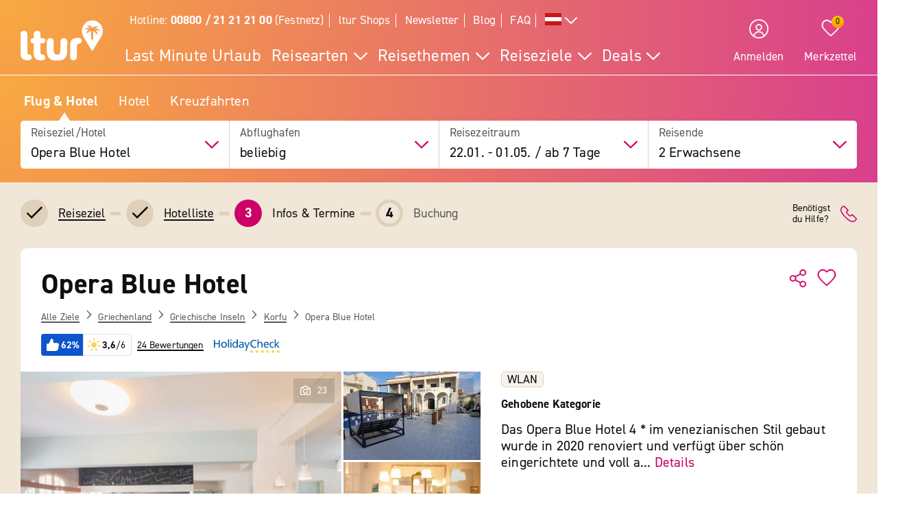

--- FILE ---
content_type: text/javascript
request_url: https://widgets.trustedshops.com/js/X5CAEC03AF9DD019EC4F9DC81E075018A.js
body_size: 1374
content:
((e,t)=>{const a={shopInfo:{tsId:"X5CAEC03AF9DD019EC4F9DC81E075018A",name:"ltur.com/at",url:"www.ltur.com/at/index",language:"de",targetMarket:"AUT",ratingVariant:"WIDGET",eTrustedIds:{accountId:"acc-ccecc725-15d9-4e93-90b1-ac6c1e4d7535",channelId:"chl-a8bc86f6-f6d4-42be-bdcc-553d454e3544"},buyerProtection:{certificateType:"CLASSIC",certificateState:"PRODUCTION",mainProtectionCurrency:"EUR",classicProtectionAmount:100,maxProtectionDuration:30,plusProtectionAmount:2e4,basicProtectionAmount:100,firstCertified:"2015-02-25 00:00:00"},reviewSystem:{rating:{averageRating:4.6,averageRatingCount:290,overallRatingCount:935,distribution:{oneStar:10,twoStars:4,threeStars:6,fourStars:52,fiveStars:218}},reviews:[{average:5,buyerStatement:"Tolle Urlaube!",rawChangeDate:"2026-01-15T14:46:36.000Z",changeDate:"15.1.2026",transactionDate:"12.1.2026"},{average:5,buyerStatement:"Übersichtliche Buchung/Angebote",rawChangeDate:"2026-01-13T15:44:15.000Z",changeDate:"13.1.2026",transactionDate:"13.1.2026"},{average:5,buyerStatement:"Reisebüro am Eisenen Tor , Hr Ferk.\n\nSehr gute Beratung und Freundlichkeit. Note 1",rawChangeDate:"2026-01-13T14:04:37.000Z",changeDate:"13.1.2026",transactionDate:"13.1.2026"}]},features:["GUARANTEE_RECOG_CLASSIC_INTEGRATION","REVIEWS_AUTO_COLLECTION","SHOP_CONSUMER_MEMBERSHIP","INDIVIDUAL_REVIEW_FORM","DISABLE_REVIEWREQUEST_SENDING","MARS_EVENTS","MARS_REVIEWS","MARS_QUESTIONNAIRE","MARS_PUBLIC_QUESTIONNAIRE"],consentManagementType:"OFF",urls:{profileUrl:"https://www.trstd.com/de-at/reviews/ltur-com-at-index",profileUrlLegalSection:"https://www.trstd.com/de-at/reviews/ltur-com-at-index#legal-info",reviewLegalUrl:"https://help.etrusted.com/hc/de/articles/23970864566162"},contractStartDate:"2012-04-25 00:00:00",shopkeeper:{name:"l´tur GmbH",street:"Karlsruher Str. 22",country:"DE",city:"Rastatt",zip:"76437"},displayVariant:"full",variant:"full",twoLetterCountryCode:"AT"},"process.env":{STAGE:"prod"},externalConfig:{trustbadgeScriptUrl:"https://widgets.trustedshops.com/assets/trustbadge.js",cdnDomain:"widgets.trustedshops.com"},elementIdSuffix:"-98e3dadd90eb493088abdc5597a70810",buildTimestamp:"2026-01-21T05:12:54.242Z",buildStage:"prod"},r=a=>{const{trustbadgeScriptUrl:r}=a.externalConfig;let n=t.querySelector(`script[src="${r}"]`);n&&t.body.removeChild(n),n=t.createElement("script"),n.src=r,n.charset="utf-8",n.setAttribute("data-type","trustbadge-business-logic"),n.onerror=()=>{throw new Error(`The Trustbadge script could not be loaded from ${r}. Have you maybe selected an invalid TSID?`)},n.onload=()=>{e.trustbadge?.load(a)},t.body.appendChild(n)};"complete"===t.readyState?r(a):e.addEventListener("load",(()=>{r(a)}))})(window,document);

--- FILE ---
content_type: application/javascript
request_url: https://www.ltur.com/assets/2019/bundles/lturapp/js/layout2019/p-f6a0c2be.system.js
body_size: 7944
content:
System.register(["./p-3a73b8b5.system.js"],(function(t){"use strict";var e;return{setters:[function(t){e=t.c}],execute:function(){var i=e((function(t){
/*! Hammer.JS - v2.0.7 - 2016-04-22
         * http://hammerjs.github.io/
         *
         * Copyright (c) 2016 Jorik Tangelder;
         * Licensed under the MIT license */
(function(e,i,n,r){var s=["","webkit","Moz","MS","ms","o"];var a=i.createElement("div");var o="function";var h=Math.round;var u=Math.abs;var c=Date.now;function l(t,e,i){return setTimeout(T(t,i),e)}function f(t,e,i){if(Array.isArray(t)){p(t,i[e],i);return true}return false}function p(t,e,i){var n;if(!t){return}if(t.forEach){t.forEach(e,i)}else if(t.length!==r){n=0;while(n<t.length){e.call(i,t[n],n,t);n++}}else{for(n in t){t.hasOwnProperty(n)&&e.call(i,t[n],n,t)}}}function v(t,i,n){var r="DEPRECATED METHOD: "+i+"\n"+n+" AT \n";return function(){var i=new Error("get-stack-trace");var n=i&&i.stack?i.stack.replace(/^[^\(]+?[\n$]/gm,"").replace(/^\s+at\s+/gm,"").replace(/^Object.<anonymous>\s*\(/gm,"{anonymous}()@"):"Unknown Stack Trace";var s=e.console&&(e.console.warn||e.console.log);if(s){s.call(e.console,r,n)}return t.apply(this,arguments)}}var d;if(typeof Object.assign!=="function"){d=function t(e){if(e===r||e===null){throw new TypeError("Cannot convert undefined or null to object")}var i=Object(e);for(var n=1;n<arguments.length;n++){var s=arguments[n];if(s!==r&&s!==null){for(var a in s){if(s.hasOwnProperty(a)){i[a]=s[a]}}}}return i}}else{d=Object.assign}var g=v((function t(e,i,n){var s=Object.keys(i);var a=0;while(a<s.length){if(!n||n&&e[s[a]]===r){e[s[a]]=i[s[a]]}a++}return e}),"extend","Use `assign`.");var m=v((function t(e,i){return g(e,i,true)}),"merge","Use `assign`.");function y(t,e,i){var n=e.prototype,r;r=t.prototype=Object.create(n);r.constructor=t;r._super=n;if(i){d(r,i)}}function T(t,e){return function i(){return t.apply(e,arguments)}}function E(t,e){if(typeof t==o){return t.apply(e?e[0]||r:r,e)}return t}function M(t,e){return t===r?e:t}function L(t,e,i){p(S(e),(function(e){t.addEventListener(e,i,false)}))}function C(t,e,i){p(S(e),(function(e){t.removeEventListener(e,i,false)}))}function w(t,e){while(t){if(t==e){return true}t=t.parentNode}return false}function I(t,e){return t.indexOf(e)>-1}function S(t){return t.trim().split(/\s+/g)}function W(t,e,i){if(t.indexOf&&!i){return t.indexOf(e)}else{var n=0;while(n<t.length){if(i&&t[n][i]==e||!i&&t[n]===e){return n}n++}return-1}}function b(t){return Array.prototype.slice.call(t,0)}function A(t,e,i){var n=[];var r=[];var s=0;while(s<t.length){var a=e?t[s][e]:t[s];if(W(r,a)<0){n.push(t[s])}r[s]=a;s++}if(i){if(!e){n=n.sort()}else{n=n.sort((function t(i,n){return i[e]>n[e]}))}}return n}function P(t,e){var i,n;var a=e[0].toUpperCase()+e.slice(1);var o=0;while(o<s.length){i=s[o];n=i?i+a:e;if(n in t){return n}o++}return r}var D=1;function _(){return D++}function x(t){var i=t.ownerDocument||t;return i.defaultView||i.parentWindow||e}var R=/mobile|tablet|ip(ad|hone|od)|android/i;var X="ontouchstart"in e;var O=P(e,"PointerEvent")!==r;var z=X&&R.test(navigator.userAgent);var N="touch";var Y="pen";var k="mouse";var F="kinect";var q=25;var H=1;var B=2;var U=4;var V=8;var j=1;var G=2;var Z=4;var $=8;var J=16;var K=G|Z;var Q=$|J;var tt=K|Q;var et=["x","y"];var it=["clientX","clientY"];function nt(t,e){var i=this;this.manager=t;this.callback=e;this.element=t.element;this.target=t.options.inputTarget;this.domHandler=function(e){if(E(t.options.enable,[t])){i.handler(e)}};this.init()}nt.prototype={handler:function(){},init:function(){this.evEl&&L(this.element,this.evEl,this.domHandler);this.evTarget&&L(this.target,this.evTarget,this.domHandler);this.evWin&&L(x(this.element),this.evWin,this.domHandler)},destroy:function(){this.evEl&&C(this.element,this.evEl,this.domHandler);this.evTarget&&C(this.target,this.evTarget,this.domHandler);this.evWin&&C(x(this.element),this.evWin,this.domHandler)}};function rt(t){var e;var i=t.options.inputClass;if(i){e=i}else if(O){e=It}else if(z){e=xt}else if(!X){e=Et}else{e=zt}return new e(t,st)}function st(t,e,i){var n=i.pointers.length;var r=i.changedPointers.length;var s=e&H&&n-r===0;var a=e&(U|V)&&n-r===0;i.isFirst=!!s;i.isFinal=!!a;if(s){t.session={}}i.eventType=e;at(t,i);t.emit("hammer.input",i);t.recognize(i);t.session.prevInput=i}function at(t,e){var i=t.session;var n=e.pointers;var r=n.length;if(!i.firstInput){i.firstInput=ut(e)}if(r>1&&!i.firstMultiple){i.firstMultiple=ut(e)}else if(r===1){i.firstMultiple=false}var s=i.firstInput;var a=i.firstMultiple;var o=a?a.center:s.center;var h=e.center=ct(n);e.timeStamp=c();e.deltaTime=e.timeStamp-s.timeStamp;e.angle=vt(o,h);e.distance=pt(o,h);ot(i,e);e.offsetDirection=ft(e.deltaX,e.deltaY);var l=lt(e.deltaTime,e.deltaX,e.deltaY);e.overallVelocityX=l.x;e.overallVelocityY=l.y;e.overallVelocity=u(l.x)>u(l.y)?l.x:l.y;e.scale=a?gt(a.pointers,n):1;e.rotation=a?dt(a.pointers,n):0;e.maxPointers=!i.prevInput?e.pointers.length:e.pointers.length>i.prevInput.maxPointers?e.pointers.length:i.prevInput.maxPointers;ht(i,e);var f=t.element;if(w(e.srcEvent.target,f)){f=e.srcEvent.target}e.target=f}function ot(t,e){var i=e.center;var n=t.offsetDelta||{};var r=t.prevDelta||{};var s=t.prevInput||{};if(e.eventType===H||s.eventType===U){r=t.prevDelta={x:s.deltaX||0,y:s.deltaY||0};n=t.offsetDelta={x:i.x,y:i.y}}e.deltaX=r.x+(i.x-n.x);e.deltaY=r.y+(i.y-n.y)}function ht(t,e){var i=t.lastInterval||e,n=e.timeStamp-i.timeStamp,s,a,o,h;if(e.eventType!=V&&(n>q||i.velocity===r)){var c=e.deltaX-i.deltaX;var l=e.deltaY-i.deltaY;var f=lt(n,c,l);a=f.x;o=f.y;s=u(f.x)>u(f.y)?f.x:f.y;h=ft(c,l);t.lastInterval=e}else{s=i.velocity;a=i.velocityX;o=i.velocityY;h=i.direction}e.velocity=s;e.velocityX=a;e.velocityY=o;e.direction=h}function ut(t){var e=[];var i=0;while(i<t.pointers.length){e[i]={clientX:h(t.pointers[i].clientX),clientY:h(t.pointers[i].clientY)};i++}return{timeStamp:c(),pointers:e,center:ct(e),deltaX:t.deltaX,deltaY:t.deltaY}}function ct(t){var e=t.length;if(e===1){return{x:h(t[0].clientX),y:h(t[0].clientY)}}var i=0,n=0,r=0;while(r<e){i+=t[r].clientX;n+=t[r].clientY;r++}return{x:h(i/e),y:h(n/e)}}function lt(t,e,i){return{x:e/t||0,y:i/t||0}}function ft(t,e){if(t===e){return j}if(u(t)>=u(e)){return t<0?G:Z}return e<0?$:J}function pt(t,e,i){if(!i){i=et}var n=e[i[0]]-t[i[0]],r=e[i[1]]-t[i[1]];return Math.sqrt(n*n+r*r)}function vt(t,e,i){if(!i){i=et}var n=e[i[0]]-t[i[0]],r=e[i[1]]-t[i[1]];return Math.atan2(r,n)*180/Math.PI}function dt(t,e){return vt(e[1],e[0],it)+vt(t[1],t[0],it)}function gt(t,e){return pt(e[0],e[1],it)/pt(t[0],t[1],it)}var mt={mousedown:H,mousemove:B,mouseup:U};var yt="mousedown";var Tt="mousemove mouseup";function Et(){this.evEl=yt;this.evWin=Tt;this.pressed=false;nt.apply(this,arguments)}y(Et,nt,{handler:function t(e){var i=mt[e.type];if(i&H&&e.button===0){this.pressed=true}if(i&B&&e.which!==1){i=U}if(!this.pressed){return}if(i&U){this.pressed=false}this.callback(this.manager,i,{pointers:[e],changedPointers:[e],pointerType:k,srcEvent:e})}});var Mt={pointerdown:H,pointermove:B,pointerup:U,pointercancel:V,pointerout:V};var Lt={2:N,3:Y,4:k,5:F};var Ct="pointerdown";var wt="pointermove pointerup pointercancel";if(e.MSPointerEvent&&!e.PointerEvent){Ct="MSPointerDown";wt="MSPointerMove MSPointerUp MSPointerCancel"}function It(){this.evEl=Ct;this.evWin=wt;nt.apply(this,arguments);this.store=this.manager.session.pointerEvents=[]}y(It,nt,{handler:function t(e){var i=this.store;var n=false;var r=e.type.toLowerCase().replace("ms","");var s=Mt[r];var a=Lt[e.pointerType]||e.pointerType;var o=a==N;var h=W(i,e.pointerId,"pointerId");if(s&H&&(e.button===0||o)){if(h<0){i.push(e);h=i.length-1}}else if(s&(U|V)){n=true}if(h<0){return}i[h]=e;this.callback(this.manager,s,{pointers:i,changedPointers:[e],pointerType:a,srcEvent:e});if(n){i.splice(h,1)}}});var St={touchstart:H,touchmove:B,touchend:U,touchcancel:V};var Wt="touchstart";var bt="touchstart touchmove touchend touchcancel";function At(){this.evTarget=Wt;this.evWin=bt;this.started=false;nt.apply(this,arguments)}y(At,nt,{handler:function t(e){var i=St[e.type];if(i===H){this.started=true}if(!this.started){return}var n=Pt.call(this,e,i);if(i&(U|V)&&n[0].length-n[1].length===0){this.started=false}this.callback(this.manager,i,{pointers:n[0],changedPointers:n[1],pointerType:N,srcEvent:e})}});function Pt(t,e){var i=b(t.touches);var n=b(t.changedTouches);if(e&(U|V)){i=A(i.concat(n),"identifier",true)}return[i,n]}var Dt={touchstart:H,touchmove:B,touchend:U,touchcancel:V};var _t="touchstart touchmove touchend touchcancel";function xt(){this.evTarget=_t;this.targetIds={};nt.apply(this,arguments)}y(xt,nt,{handler:function t(e){var i=Dt[e.type];var n=Rt.call(this,e,i);if(!n){return}this.callback(this.manager,i,{pointers:n[0],changedPointers:n[1],pointerType:N,srcEvent:e})}});function Rt(t,e){var i=b(t.touches);var n=this.targetIds;if(e&(H|B)&&i.length===1){n[i[0].identifier]=true;return[i,i]}var r,s,a=b(t.changedTouches),o=[],h=this.target;s=i.filter((function(t){return w(t.target,h)}));if(e===H){r=0;while(r<s.length){n[s[r].identifier]=true;r++}}r=0;while(r<a.length){if(n[a[r].identifier]){o.push(a[r])}if(e&(U|V)){delete n[a[r].identifier]}r++}if(!o.length){return}return[A(s.concat(o),"identifier",true),o]}var Xt=2500;var Ot=25;function zt(){nt.apply(this,arguments);var t=T(this.handler,this);this.touch=new xt(this.manager,t);this.mouse=new Et(this.manager,t);this.primaryTouch=null;this.lastTouches=[]}y(zt,nt,{handler:function t(e,i,n){var r=n.pointerType==N,s=n.pointerType==k;if(s&&n.sourceCapabilities&&n.sourceCapabilities.firesTouchEvents){return}if(r){Nt.call(this,i,n)}else if(s&&kt.call(this,n)){return}this.callback(e,i,n)},destroy:function t(){this.touch.destroy();this.mouse.destroy()}});function Nt(t,e){if(t&H){this.primaryTouch=e.changedPointers[0].identifier;Yt.call(this,e)}else if(t&(U|V)){Yt.call(this,e)}}function Yt(t){var e=t.changedPointers[0];if(e.identifier===this.primaryTouch){var i={x:e.clientX,y:e.clientY};this.lastTouches.push(i);var n=this.lastTouches;var r=function(){var t=n.indexOf(i);if(t>-1){n.splice(t,1)}};setTimeout(r,Xt)}}function kt(t){var e=t.srcEvent.clientX,i=t.srcEvent.clientY;for(var n=0;n<this.lastTouches.length;n++){var r=this.lastTouches[n];var s=Math.abs(e-r.x),a=Math.abs(i-r.y);if(s<=Ot&&a<=Ot){return true}}return false}var Ft=P(a.style,"touchAction");var qt=Ft!==r;var Ht="compute";var Bt="auto";var Ut="manipulation";var Vt="none";var jt="pan-x";var Gt="pan-y";var Zt=Kt();function $t(t,e){this.manager=t;this.set(e)}$t.prototype={set:function(t){if(t==Ht){t=this.compute()}if(qt&&this.manager.element.style&&Zt[t]){this.manager.element.style[Ft]=t}this.actions=t.toLowerCase().trim()},update:function(){this.set(this.manager.options.touchAction)},compute:function(){var t=[];p(this.manager.recognizers,(function(e){if(E(e.options.enable,[e])){t=t.concat(e.getTouchAction())}}));return Jt(t.join(" "))},preventDefaults:function(t){var e=t.srcEvent;var i=t.offsetDirection;if(this.manager.session.prevented){e.preventDefault();return}var n=this.actions;var r=I(n,Vt)&&!Zt[Vt];var s=I(n,Gt)&&!Zt[Gt];var a=I(n,jt)&&!Zt[jt];if(r){var o=t.pointers.length===1;var h=t.distance<2;var u=t.deltaTime<250;if(o&&h&&u){return}}if(a&&s){return}if(r||s&&i&K||a&&i&Q){return this.preventSrc(e)}},preventSrc:function(t){this.manager.session.prevented=true;t.preventDefault()}};function Jt(t){if(I(t,Vt)){return Vt}var e=I(t,jt);var i=I(t,Gt);if(e&&i){return Vt}if(e||i){return e?jt:Gt}if(I(t,Ut)){return Ut}return Bt}function Kt(){if(!qt){return false}var t={};var i=e.CSS&&e.CSS.supports;["auto","manipulation","pan-y","pan-x","pan-x pan-y","none"].forEach((function(n){t[n]=i?e.CSS.supports("touch-action",n):true}));return t}var Qt=1;var te=2;var ee=4;var ie=8;var ne=ie;var re=16;var se=32;function ae(t){this.options=d({},this.defaults,t||{});this.id=_();this.manager=null;this.options.enable=M(this.options.enable,true);this.state=Qt;this.simultaneous={};this.requireFail=[]}ae.prototype={defaults:{},set:function(t){d(this.options,t);this.manager&&this.manager.touchAction.update();return this},recognizeWith:function(t){if(f(t,"recognizeWith",this)){return this}var e=this.simultaneous;t=ue(t,this);if(!e[t.id]){e[t.id]=t;t.recognizeWith(this)}return this},dropRecognizeWith:function(t){if(f(t,"dropRecognizeWith",this)){return this}t=ue(t,this);delete this.simultaneous[t.id];return this},requireFailure:function(t){if(f(t,"requireFailure",this)){return this}var e=this.requireFail;t=ue(t,this);if(W(e,t)===-1){e.push(t);t.requireFailure(this)}return this},dropRequireFailure:function(t){if(f(t,"dropRequireFailure",this)){return this}t=ue(t,this);var e=W(this.requireFail,t);if(e>-1){this.requireFail.splice(e,1)}return this},hasRequireFailures:function(){return this.requireFail.length>0},canRecognizeWith:function(t){return!!this.simultaneous[t.id]},emit:function(t){var e=this;var i=this.state;function n(i){e.manager.emit(i,t)}if(i<ie){n(e.options.event+oe(i))}n(e.options.event);if(t.additionalEvent){n(t.additionalEvent)}if(i>=ie){n(e.options.event+oe(i))}},tryEmit:function(t){if(this.canEmit()){return this.emit(t)}this.state=se},canEmit:function(){var t=0;while(t<this.requireFail.length){if(!(this.requireFail[t].state&(se|Qt))){return false}t++}return true},recognize:function(t){var e=d({},t);if(!E(this.options.enable,[this,e])){this.reset();this.state=se;return}if(this.state&(ne|re|se)){this.state=Qt}this.state=this.process(e);if(this.state&(te|ee|ie|re)){this.tryEmit(e)}},process:function(t){},getTouchAction:function(){},reset:function(){}};function oe(t){if(t&re){return"cancel"}else if(t&ie){return"end"}else if(t&ee){return"move"}else if(t&te){return"start"}return""}function he(t){if(t==J){return"down"}else if(t==$){return"up"}else if(t==G){return"left"}else if(t==Z){return"right"}return""}function ue(t,e){var i=e.manager;if(i){return i.get(t)}return t}function ce(){ae.apply(this,arguments)}y(ce,ae,{defaults:{pointers:1},attrTest:function(t){var e=this.options.pointers;return e===0||t.pointers.length===e},process:function(t){var e=this.state;var i=t.eventType;var n=e&(te|ee);var r=this.attrTest(t);if(n&&(i&V||!r)){return e|re}else if(n||r){if(i&U){return e|ie}else if(!(e&te)){return te}return e|ee}return se}});function le(){ce.apply(this,arguments);this.pX=null;this.pY=null}y(le,ce,{defaults:{event:"pan",threshold:10,pointers:1,direction:tt},getTouchAction:function(){var t=this.options.direction;var e=[];if(t&K){e.push(Gt)}if(t&Q){e.push(jt)}return e},directionTest:function(t){var e=this.options;var i=true;var n=t.distance;var r=t.direction;var s=t.deltaX;var a=t.deltaY;if(!(r&e.direction)){if(e.direction&K){r=s===0?j:s<0?G:Z;i=s!=this.pX;n=Math.abs(t.deltaX)}else{r=a===0?j:a<0?$:J;i=a!=this.pY;n=Math.abs(t.deltaY)}}t.direction=r;return i&&n>e.threshold&&r&e.direction},attrTest:function(t){return ce.prototype.attrTest.call(this,t)&&(this.state&te||!(this.state&te)&&this.directionTest(t))},emit:function(t){this.pX=t.deltaX;this.pY=t.deltaY;var e=he(t.direction);if(e){t.additionalEvent=this.options.event+e}this._super.emit.call(this,t)}});function fe(){ce.apply(this,arguments)}y(fe,ce,{defaults:{event:"pinch",threshold:0,pointers:2},getTouchAction:function(){return[Vt]},attrTest:function(t){return this._super.attrTest.call(this,t)&&(Math.abs(t.scale-1)>this.options.threshold||this.state&te)},emit:function(t){if(t.scale!==1){var e=t.scale<1?"in":"out";t.additionalEvent=this.options.event+e}this._super.emit.call(this,t)}});function pe(){ae.apply(this,arguments);this._timer=null;this._input=null}y(pe,ae,{defaults:{event:"press",pointers:1,time:251,threshold:9},getTouchAction:function(){return[Bt]},process:function(t){var e=this.options;var i=t.pointers.length===e.pointers;var n=t.distance<e.threshold;var r=t.deltaTime>e.time;this._input=t;if(!n||!i||t.eventType&(U|V)&&!r){this.reset()}else if(t.eventType&H){this.reset();this._timer=l((function(){this.state=ne;this.tryEmit()}),e.time,this)}else if(t.eventType&U){return ne}return se},reset:function(){clearTimeout(this._timer)},emit:function(t){if(this.state!==ne){return}if(t&&t.eventType&U){this.manager.emit(this.options.event+"up",t)}else{this._input.timeStamp=c();this.manager.emit(this.options.event,this._input)}}});function ve(){ce.apply(this,arguments)}y(ve,ce,{defaults:{event:"rotate",threshold:0,pointers:2},getTouchAction:function(){return[Vt]},attrTest:function(t){return this._super.attrTest.call(this,t)&&(Math.abs(t.rotation)>this.options.threshold||this.state&te)}});function de(){ce.apply(this,arguments)}y(de,ce,{defaults:{event:"swipe",threshold:10,velocity:.3,direction:K|Q,pointers:1},getTouchAction:function(){return le.prototype.getTouchAction.call(this)},attrTest:function(t){var e=this.options.direction;var i;if(e&(K|Q)){i=t.overallVelocity}else if(e&K){i=t.overallVelocityX}else if(e&Q){i=t.overallVelocityY}return this._super.attrTest.call(this,t)&&e&t.offsetDirection&&t.distance>this.options.threshold&&t.maxPointers==this.options.pointers&&u(i)>this.options.velocity&&t.eventType&U},emit:function(t){var e=he(t.offsetDirection);if(e){this.manager.emit(this.options.event+e,t)}this.manager.emit(this.options.event,t)}});function ge(){ae.apply(this,arguments);this.pTime=false;this.pCenter=false;this._timer=null;this._input=null;this.count=0}y(ge,ae,{defaults:{event:"tap",pointers:1,taps:1,interval:300,time:250,threshold:9,posThreshold:10},getTouchAction:function(){return[Ut]},process:function(t){var e=this.options;var i=t.pointers.length===e.pointers;var n=t.distance<e.threshold;var r=t.deltaTime<e.time;this.reset();if(t.eventType&H&&this.count===0){return this.failTimeout()}if(n&&r&&i){if(t.eventType!=U){return this.failTimeout()}var s=this.pTime?t.timeStamp-this.pTime<e.interval:true;var a=!this.pCenter||pt(this.pCenter,t.center)<e.posThreshold;this.pTime=t.timeStamp;this.pCenter=t.center;if(!a||!s){this.count=1}else{this.count+=1}this._input=t;var o=this.count%e.taps;if(o===0){if(!this.hasRequireFailures()){return ne}else{this._timer=l((function(){this.state=ne;this.tryEmit()}),e.interval,this);return te}}}return se},failTimeout:function(){this._timer=l((function(){this.state=se}),this.options.interval,this);return se},reset:function(){clearTimeout(this._timer)},emit:function(){if(this.state==ne){this._input.tapCount=this.count;this.manager.emit(this.options.event,this._input)}}});function me(t,e){e=e||{};e.recognizers=M(e.recognizers,me.defaults.preset);return new Ee(t,e)}me.VERSION="2.0.7";me.defaults={domEvents:false,touchAction:Ht,enable:true,inputTarget:null,inputClass:null,preset:[[ve,{enable:false}],[fe,{enable:false},["rotate"]],[de,{direction:K}],[le,{direction:K},["swipe"]],[ge],[ge,{event:"doubletap",taps:2},["tap"]],[pe]],cssProps:{userSelect:"none",touchSelect:"none",touchCallout:"none",contentZooming:"none",userDrag:"none",tapHighlightColor:"rgba(0,0,0,0)"}};var ye=1;var Te=2;function Ee(t,e){this.options=d({},me.defaults,e||{});this.options.inputTarget=this.options.inputTarget||t;this.handlers={};this.session={};this.recognizers=[];this.oldCssProps={};this.element=t;this.input=rt(this);this.touchAction=new $t(this,this.options.touchAction);Me(this,true);p(this.options.recognizers,(function(t){var e=this.add(new t[0](t[1]));t[2]&&e.recognizeWith(t[2]);t[3]&&e.requireFailure(t[3])}),this)}Ee.prototype={set:function(t){d(this.options,t);if(t.touchAction){this.touchAction.update()}if(t.inputTarget){this.input.destroy();this.input.target=t.inputTarget;this.input.init()}return this},stop:function(t){this.session.stopped=t?Te:ye},recognize:function(t){var e=this.session;if(e.stopped){return}this.touchAction.preventDefaults(t);var i;var n=this.recognizers;var r=e.curRecognizer;if(!r||r&&r.state&ne){r=e.curRecognizer=null}var s=0;while(s<n.length){i=n[s];if(e.stopped!==Te&&(!r||i==r||i.canRecognizeWith(r))){i.recognize(t)}else{i.reset()}if(!r&&i.state&(te|ee|ie)){r=e.curRecognizer=i}s++}},get:function(t){if(t instanceof ae){return t}var e=this.recognizers;for(var i=0;i<e.length;i++){if(e[i].options.event==t){return e[i]}}return null},add:function(t){if(f(t,"add",this)){return this}var e=this.get(t.options.event);if(e){this.remove(e)}this.recognizers.push(t);t.manager=this;this.touchAction.update();return t},remove:function(t){if(f(t,"remove",this)){return this}t=this.get(t);if(t){var e=this.recognizers;var i=W(e,t);if(i!==-1){e.splice(i,1);this.touchAction.update()}}return this},on:function(t,e){if(t===r){return}if(e===r){return}var i=this.handlers;p(S(t),(function(t){i[t]=i[t]||[];i[t].push(e)}));return this},off:function(t,e){if(t===r){return}var i=this.handlers;p(S(t),(function(t){if(!e){delete i[t]}else{i[t]&&i[t].splice(W(i[t],e),1)}}));return this},emit:function(t,e){if(this.options.domEvents){Le(t,e)}var i=this.handlers[t]&&this.handlers[t].slice();if(!i||!i.length){return}e.type=t;e.preventDefault=function(){e.srcEvent.preventDefault()};var n=0;while(n<i.length){i[n](e);n++}},destroy:function(){this.element&&Me(this,false);this.handlers={};this.session={};this.input.destroy();this.element=null}};function Me(t,e){var i=t.element;if(!i.style){return}var n;p(t.options.cssProps,(function(r,s){n=P(i.style,s);if(e){t.oldCssProps[n]=i.style[n];i.style[n]=r}else{i.style[n]=t.oldCssProps[n]||""}}));if(!e){t.oldCssProps={}}}function Le(t,e){var n=i.createEvent("Event");n.initEvent(t,true,true);n.gesture=e;e.target.dispatchEvent(n)}d(me,{INPUT_START:H,INPUT_MOVE:B,INPUT_END:U,INPUT_CANCEL:V,STATE_POSSIBLE:Qt,STATE_BEGAN:te,STATE_CHANGED:ee,STATE_ENDED:ie,STATE_RECOGNIZED:ne,STATE_CANCELLED:re,STATE_FAILED:se,DIRECTION_NONE:j,DIRECTION_LEFT:G,DIRECTION_RIGHT:Z,DIRECTION_UP:$,DIRECTION_DOWN:J,DIRECTION_HORIZONTAL:K,DIRECTION_VERTICAL:Q,DIRECTION_ALL:tt,Manager:Ee,Input:nt,TouchAction:$t,TouchInput:xt,MouseInput:Et,PointerEventInput:It,TouchMouseInput:zt,SingleTouchInput:At,Recognizer:ae,AttrRecognizer:ce,Tap:ge,Pan:le,Swipe:de,Pinch:fe,Rotate:ve,Press:pe,on:L,off:C,each:p,merge:m,extend:g,assign:d,inherit:y,bindFn:T,prefixed:P});var Ce=typeof e!=="undefined"?e:typeof self!=="undefined"?self:{};Ce.Hammer=me;if(typeof r==="function"&&r.amd){r((function(){return me}))}else if(t.exports){t.exports=me}else{e[n]=me}})(window,document,"Hammer")}));var n=function(){function t(){this.marginLeft=0;this.minMarginLeft=0;this.lastDeltaX=0;this.centerPosition=0;this.elementWidth=0}t.prototype.init=function(t,e,i,n){this.wrapper=e;this.container=t;this.centeringEnabled=i;this.elementWidth=n;this.enableScrolling()};t.prototype.update=function(t){this.updateMinMarginLeft();if(this.getWrapperWidth()<this.getContainerWidth()){if(this.centeringEnabled){this.handleCentering(t)}else{if(t){this.handleStepping(t)}}}else{this.marginLeft=0}this.applyMargin()};t.prototype.enableScrolling=function(){var t=this;this.updateMinMarginLeft();var e=new i(this.container);e.on("pan",(function(e){t.handleScrolling(e);t.applyMargin()}))};t.prototype.updateMinMarginLeft=function(){this.minMarginLeft=this.getWrapperWidth()-this.getContainerWidth();if(this.minMarginLeft>0){this.minMarginLeft=0}};t.prototype.checkMinMarginLeft=function(){if(this.minMarginLeft>0){this.marginLeft=0}else if(this.marginLeft<this.minMarginLeft){this.marginLeft=this.minMarginLeft}};t.prototype.checkMarginLeftBorders=function(){if(this.marginLeft<this.minMarginLeft){this.marginLeft=this.minMarginLeft}else if(this.marginLeft>0){this.marginLeft=0}};t.prototype.getWrapperWidth=function(){return this.wrapper.getBoundingClientRect().width};t.prototype.getContainerWidth=function(){return this.container.getBoundingClientRect().width};t.prototype.applyMargin=function(){this.container.style.marginLeft=this.marginLeft+"px"};t.prototype.handleScrolling=function(t){if(this.getWrapperWidth()<this.getContainerWidth()){if(t.isFinal){this.lastDeltaX=0}else{this.marginLeft+=t.deltaX-this.lastDeltaX;this.lastDeltaX=t.deltaX;this.checkMarginLeftBorders()}}else{this.marginLeft=0}};t.prototype.handleCentering=function(t){this.updateMinMarginLeft();this.checkMinMarginLeft();this.centerPosition=this.getWrapperWidth()/2-this.elementWidth/2;var e=t*this.elementWidth>this.centerPosition;var i=t*this.elementWidth<this.getContainerWidth()-this.getWrapperWidth()/2-this.elementWidth/2;if(e&&i){this.marginLeft=this.centerPosition-t*this.elementWidth}if(!e){this.marginLeft=0}if(!i){this.marginLeft=this.minMarginLeft}};t.prototype.handleStepping=function(t){this.checkNextElement(t);this.checkPrevElement(t);this.checkMarginLeftBorders()};t.prototype.checkNextElement=function(t){var e=this.getCurrentMarginLeft();var i=t.getBoundingClientRect().left+e+t.getBoundingClientRect().width+40-this.container.offsetLeft;if(i>this.getWrapperWidth()){this.marginLeft=e+(this.getWrapperWidth()-i)}};t.prototype.checkPrevElement=function(t){var e=this.getCurrentMarginLeft();var i=t.getBoundingClientRect().left+e-40-this.container.offsetLeft;if(i<0){this.marginLeft=e-i}};t.prototype.getCurrentMarginLeft=function(){var t=parseInt(this.container.style.marginLeft);if(t){return t}return 0};return t}();t("S",n)}}}));

--- FILE ---
content_type: image/svg+xml
request_url: https://images.ltur.com/images/svg/Footer-Icon-Auswahl.svg
body_size: 4036
content:
<?xml version="1.0" encoding="UTF-8"?>
<svg width="60px" height="60px" viewBox="0 0 60 60" version="1.1" xmlns="http://www.w3.org/2000/svg" xmlns:xlink="http://www.w3.org/1999/xlink">
    <title>Group 18</title>
    <g id="Symbols" stroke="none" stroke-width="1" fill="none" fill-rule="evenodd">
        <g id="Footer/Desktop-neu" transform="translate(-791.000000, -105.000000)">
            <g id="Group-18" transform="translate(791.000000, 105.000000)">
                <g id="Group-17">
                    <circle id="Oval" fill="#F7F3EC" cx="30" cy="30" r="30"></circle>
                    <g id="ff3f14d0ac517a9a5b411339b8040d31b1a4d441" transform="translate(7.000000, 15.000000)"></g>
                </g>
                <g id="Icons/Vorteile/Vertrauen" transform="translate(14.000000, 17.000000)" fill-rule="nonzero">
                    <g id="709f448959339ab7315e471598964a858bd0b8e0">
                        <g id="Group" transform="translate(0.000000, 7.733333)">
                            <g id="Path">
                                <path d="M1.11022302e-16,-0.75 C2.03707227,-0.75 3.40616018,0.239141591 3.70980829,2.42427764 C3.76877162,2.85860685 3.83792824,3.36212755 3.91531271,3.9211817 C3.92171289,3.967413 3.92171289,3.967413 3.92811486,4.01363379 C4.02300226,4.69861483 4.12468069,5.42706004 4.22636092,6.1518117 C4.28736944,6.58666543 4.33481606,6.92361792 4.36191657,7.11554885 C4.41982877,7.52569402 4.13428753,7.90512947 3.72414237,7.96304167 C3.31399721,8.02095387 2.93456176,7.73541263 2.87664956,7.32526747 C2.8494908,7.13292399 2.8019837,6.79554201 2.74090887,6.36021564 C2.63911684,5.63466712 2.53732302,4.90539526 2.44230299,4.21945675 C2.43589053,4.17316023 2.43589053,4.17316023 2.4294796,4.12685124 C2.3519291,3.56659762 2.28260154,3.06183241 2.22376371,2.62839996 C2.075817,1.56374757 1.62845153,1.02286047 0.814747421,0.831995069 L0.774,0.823 L1.057,10.234 L7.62978727,16.7900928 C7.89638801,17.0560247 7.9211173,17.4726577 7.70363174,17.7665425 L7.63111928,17.8507521 C7.33859411,18.1440129 6.86372075,18.1446093 6.57045994,17.8520841 L-0.213223616,11.0854174 C-0.348775901,10.9502052 -0.427485373,10.7682716 -0.433223088,10.576898 L-0.749663138,0.0224762138 C-0.762340318,-0.400353669 -0.423019882,-0.75 1.11022302e-16,-0.75 Z" fill="#C7006D"></path>
                                <path d="M1.86341421,7.7941744 C3.43948283,6.22205935 5.02377592,6.43755738 6.04758703,7.45880025 C6.30937524,7.71993177 6.44026935,7.85049753 6.61503655,8.02482633 L6.7570689,8.16650238 C6.78302224,8.19239061 6.81034377,8.21964362 6.83937486,8.24860188 L7.15602852,8.56446121 C7.24074937,8.64896954 7.3364045,8.74438472 7.44572465,8.85343063 C7.48547743,8.8930837 7.52026111,8.92778012 7.55128501,8.9587262 L7.90607787,9.31319661 L7.96753157,9.32682779 C9.35575325,9.63739023 10.1681483,10.0939504 11.2437395,11.1268382 L11.4626157,11.3412276 C12.9875883,12.8396711 13.4434483,14.7722161 13.0865518,17.9762267 C13.040696,18.3878941 12.6698,18.6844431 12.2581325,18.6385872 C11.8464651,18.5927313 11.5499162,18.2218354 11.595772,17.8101679 C11.9064596,15.020994 11.5562026,13.536136 10.4072955,12.4071861 C9.34143786,11.3440022 8.74958584,11.0090822 7.3884964,10.7375472 C7.24348283,10.7086172 7.11025694,10.6374658 7.00556501,10.5330365 C6.96792183,10.4954877 6.93498405,10.4626326 6.90554235,10.4332647 L6.64265813,10.17104 C6.62183613,10.1502702 6.59967296,10.1281626 6.57495933,10.103511 L6.23232451,9.76173567 C6.18415561,9.71368759 6.13906161,9.66870671 6.09670119,9.62645255 L5.87261075,9.40292424 C5.83981924,9.37021499 5.80907861,9.33955147 5.78004753,9.31059322 L5.36838884,8.89996718 C5.34758397,8.87921449 5.32644058,8.85812414 5.30461734,8.83635565 L4.9882597,8.52079159 C4.61943206,8.15288915 4.15807383,8.01070101 3.56338501,8.34869133 L3.51207787,8.37919661 L7.17366553,12.0147099 C7.44088542,12.2800197 7.4665858,12.6965939 7.24978587,12.9909849 L7.1774699,13.0753633 C6.88562911,13.3693051 6.41075843,13.3710084 6.11681655,13.0791676 L1.86465339,8.85739893 C1.56970446,8.5645583 1.56914869,8.08770175 1.86341421,7.7941744 Z" fill="#C7006D"></path>
                                <path d="M13.9431397,17.3404762 C14.3573532,17.3404762 14.6931397,17.6762626 14.6931397,18.0904762 C14.6931397,18.5046898 14.3573532,18.8404762 13.9431397,18.8404762 L4.88504326,18.8404762 C4.4708297,18.8404762 4.13504326,18.5046898 4.13504326,18.0904762 C4.13504326,17.6762626 4.4708297,17.3404762 4.88504326,17.3404762 L13.9431397,17.3404762 Z" fill="#C7006D"></path>
                                <polyline fill="#F7F3EC" points="13.9431397 21.2666667 13.9431397 18.0904762 4.88504326 18.0904762 4.88504326 21.2666667"></polyline>
                                <path d="M13.9431397,17.3404762 C14.3573532,17.3404762 14.6931397,17.6762626 14.6931397,18.0904762 L14.6931397,21.2666667 C14.6931397,21.6808802 14.3573532,22.0166667 13.9431397,22.0166667 C13.5289261,22.0166667 13.1931397,21.6808802 13.1931397,21.2666667 L13.1930433,18.8404762 L5.63504326,18.8404762 L5.63504326,21.2666667 C5.63504326,21.6463624 5.35288938,21.9601576 4.98681382,22.0098201 L4.88504326,22.0166667 C4.4708297,22.0166667 4.13504326,21.6808802 4.13504326,21.2666667 L4.13504326,18.0904762 C4.13504326,17.6762626 4.4708297,17.3404762 4.88504326,17.3404762 L13.9431397,17.3404762 Z" fill="#C7006D"></path>
                            </g>
                            <g transform="translate(18.056860, 0.000000)" fill="#C7006D" id="Path">
                                <path d="M13.9431397,-0.75 C14.3661596,-0.75 14.70548,-0.400353669 14.6928028,0.0224762138 L14.3763628,10.576898 C14.3706251,10.7682716 14.2919156,10.9502052 14.1563633,11.0854174 L7.37267973,17.8520841 C7.07941892,18.1446093 6.60454556,18.1440129 6.3120204,17.8507521 C6.01949523,17.5574913 6.02009159,17.0826179 6.3133524,16.7900928 L12.8860161,10.234 L13.1680161,0.823 L13.128396,0.831967629 C12.3625689,1.01151784 11.921288,1.5008409 11.7488852,2.44388879 L11.719697,2.6260625 C11.6605381,3.06183241 11.5912106,3.56659762 11.5136601,4.12685124 C11.5072491,4.17316023 11.5072491,4.17316023 11.5008367,4.21945675 C11.4058167,4.90539526 11.3040228,5.63466712 11.2022308,6.36021564 C11.141156,6.79554201 11.0936489,7.13292399 11.0664901,7.32526747 C11.0085779,7.73541263 10.6291425,8.02095387 10.2189973,7.96304167 C9.80885214,7.90512947 9.52331091,7.52569402 9.58122311,7.11554885 C9.60832361,6.92361792 9.65577024,6.58666543 9.71677876,6.1518117 C9.81845899,5.42706004 9.92013742,4.69861483 10.0150248,4.01363379 C10.0214268,3.967413 10.0214268,3.967413 10.027827,3.9211817 C10.1052114,3.36212755 10.1743681,2.85860685 10.2336525,2.42194018 C10.5369795,0.239141591 11.9060674,-0.75 13.9431397,-0.75 Z"></path>
                                <path d="M7.89555265,7.45880025 C8.91936376,6.43755738 10.5036568,6.22205935 12.0797255,7.7941744 C12.3744727,8.08818225 12.3733615,8.5659897 12.0772501,8.85862348 L7.80530939,13.0803922 C7.5106912,13.3715502 7.03582575,13.3687452 6.74466772,13.074127 C6.45350969,12.7795088 6.4563147,12.3046434 6.75093288,12.0134854 L10.427879,8.37819661 L10.3797547,8.34869133 C9.82471177,8.03323369 9.38581463,8.13606486 9.02989134,8.45029602 L8.95487998,8.52079159 C8.92215645,8.55343303 8.89147815,8.58403438 8.86250372,8.61293612 L8.63852234,8.83635565 C8.57305262,8.90166113 8.51370157,8.9608633 8.45125295,9.02315527 L8.16309215,9.31059322 C8.13406107,9.33955147 8.10332044,9.37021499 8.07052893,9.40292424 L7.84643849,9.62645255 C7.76171764,9.71096088 7.66606251,9.80637606 7.55674236,9.91542197 L7.36818035,10.103511 C7.21989852,10.2514208 7.16343375,10.307744 6.93757467,10.5330365 C6.83288274,10.6374658 6.69965685,10.7086172 6.55464327,10.7375472 C5.19355384,11.0090822 4.60170182,11.3440022 3.53183692,12.4111534 C2.38693707,13.536136 2.03668009,15.020994 2.34736766,17.8101679 C2.39322352,18.2218354 2.09667461,18.5927313 1.68500713,18.6385872 C1.27333965,18.6844431 0.902443698,18.3878941 0.856587838,17.9762267 C0.499691386,14.7722161 0.955551368,12.8396711 2.4765168,11.3451948 C3.74352548,10.0813644 4.59662083,9.5986109 6.26117873,9.26653443 L6.03587896,9.31319661 L6.39185467,8.9587262 L6.49741503,8.85343063 C6.60673518,8.74438472 6.70239031,8.64896954 6.78711116,8.56446121 L7.10376482,8.24860188 C7.1327959,8.21964362 7.16011744,8.19239061 7.18607078,8.16650238 L7.5154235,7.83797584 C7.53622838,7.81722315 7.55737177,7.7961328 7.57919501,7.77436431 L7.89555265,7.45880025 Z"></path>
                                <path d="M9.05809642,17.3404762 C9.47230998,17.3404762 9.80809642,17.6762626 9.80809642,18.0904762 C9.80809642,18.5046898 9.47230998,18.8404762 9.05809642,18.8404762 L0,18.8404762 C-0.414213562,18.8404762 -0.75,18.5046898 -0.75,18.0904762 C-0.75,17.6762626 -0.414213562,17.3404762 0,17.3404762 L9.05809642,17.3404762 Z"></path>
                            </g>
                        </g>
                        <g id="Group" transform="translate(7.377009, -0.000000)" fill="#C7006D">
                            <path d="M8.62299135,-0.75 C13.7966054,-0.75 17.9959827,3.44548154 17.9959827,8.60136054 C17.9959827,13.7704181 13.8031621,17.9527211 8.62299135,17.9527211 C3.44282064,17.9527211 -0.75,13.7704181 -0.75,8.60136054 C-0.75,3.43230294 3.44282064,-0.75 8.62299135,-0.75 Z M8.62299135,0.75 C4.27040556,0.75 0.75,4.26157461 0.75,8.60136054 C0.75,12.9411465 4.27040556,16.4527211 8.62299135,16.4527211 C12.9755771,16.4527211 16.4959827,12.9411465 16.4959827,8.60136054 C16.4959827,4.27422048 12.9684898,0.75 8.62299135,0.75 Z" id="Path"></path>
                            <path d="M8.62299135,-0.75 C11.0142142,-0.75 12.5769468,3.46012612 12.5769468,8.60136054 C12.5769468,13.7361811 11.002654,17.9527211 8.62299135,17.9527211 C6.22954849,17.9527211 4.66903585,13.7552279 4.66903585,8.60136054 C4.66903585,3.46653997 6.2433287,-0.75 8.62299135,-0.75 Z M8.62299135,0.75 C7.47479879,0.75 6.16903585,4.24731732 6.16903585,8.60136054 C6.16903585,12.9730295 7.46268958,16.4527211 8.62299135,16.4527211 C9.77118391,16.4527211 11.0769468,12.9554038 11.0769468,8.60136054 C11.0769468,4.24285661 9.78045338,0.75 8.62299135,0.75 Z" id="Path"></path>
                            <g transform="translate(0.514215, 5.642177)" id="Path">
                                <polygon points="0 6.58945578 16.2175525 6.58945578 16.2175525 5.08945578 0 5.08945578"></polygon>
                                <polygon points="0 0.848639456 16.2175525 0.848639456 16.2175525 -0.651360544 0 -0.651360544"></polygon>
                            </g>
                        </g>
                    </g>
                    <polyline id="Path" fill="#F7F3EC" points="18.0568603 29 18.0568603 25.8238095 27.1149567 25.8238095 27.1149567 29"></polyline>
                    <path d="M27.1149567,25.0738095 C27.5291703,25.0738095 27.8649567,25.409596 27.8649567,25.8238095 L27.8649567,29 C27.8649567,29.4142136 27.5291703,29.75 27.1149567,29.75 C26.7007432,29.75 26.3649567,29.4142136 26.3649567,29 L26.3648603,26.5738095 L18.8068603,26.5738095 L18.8068603,29 C18.8068603,29.3796958 18.5247064,29.693491 18.1586309,29.7431534 L18.0568603,29.75 C17.6426468,29.75 17.3068603,29.4142136 17.3068603,29 L17.3068603,25.8238095 C17.3068603,25.409596 17.6426468,25.0738095 18.0568603,25.0738095 L27.1149567,25.0738095 Z" id="Path" fill="#C7006D"></path>
                </g>
            </g>
        </g>
    </g>
</svg>

--- FILE ---
content_type: application/javascript;charset=utf-8
request_url: https://storage.googleapis.com/ltur-optimizely-hosting/html_offer/ltur-cro2757-ai-reviews/ltur-cro2757-ai-reviews-var1-prod.js
body_size: 6499
content:
"use strict";function _typeof(obj){return(_typeof="function"==typeof Symbol&&"symbol"==typeof Symbol.iterator?function(obj){return typeof obj}:function(obj){return obj&&"function"==typeof Symbol&&obj.constructor===Symbol&&obj!==Symbol.prototype?"symbol":typeof obj})(obj)}function _regeneratorRuntime(){_regeneratorRuntime=function(){return exports};var exports={},Op=Object.prototype,hasOwn=Op.hasOwnProperty,defineProperty=Object.defineProperty||function(obj,key,desc){obj[key]=desc.value},$Symbol="function"==typeof Symbol?Symbol:{},iteratorSymbol=$Symbol.iterator||"@@iterator",asyncIteratorSymbol=$Symbol.asyncIterator||"@@asyncIterator",toStringTagSymbol=$Symbol.toStringTag||"@@toStringTag";function define(obj,key,value){return Object.defineProperty(obj,key,{value:value,enumerable:!0,configurable:!0,writable:!0}),obj[key]}try{define({},"")}catch(err){define=function(obj,key,value){return obj[key]=value}}function wrap(innerFn,outerFn,self,tryLocsList){outerFn=outerFn&&outerFn.prototype instanceof Generator?outerFn:Generator,outerFn=Object.create(outerFn.prototype),tryLocsList=new Context(tryLocsList||[]);return defineProperty(outerFn,"_invoke",{value:function(innerFn,self,context){var state="suspendedStart";return function(method,arg){if("executing"===state)throw new Error("Generator is already running");if("completed"===state){if("throw"===method)throw arg;return doneResult()}for(context.method=method,context.arg=arg;;){var delegate=context.delegate;if(delegate){delegate=function maybeInvokeDelegate(delegate,context){var methodName=context.method,method=delegate.iterator[methodName];if(void 0===method)return context.delegate=null,"throw"===methodName&&delegate.iterator.return&&(context.method="return",context.arg=void 0,maybeInvokeDelegate(delegate,context),"throw"===context.method)||"return"!==methodName&&(context.method="throw",context.arg=new TypeError("The iterator does not provide a '"+methodName+"' method")),ContinueSentinel;methodName=tryCatch(method,delegate.iterator,context.arg);if("throw"===methodName.type)return context.method="throw",context.arg=methodName.arg,context.delegate=null,ContinueSentinel;method=methodName.arg;return method?method.done?(context[delegate.resultName]=method.value,context.next=delegate.nextLoc,"return"!==context.method&&(context.method="next",context.arg=void 0),context.delegate=null,ContinueSentinel):method:(context.method="throw",context.arg=new TypeError("iterator result is not an object"),context.delegate=null,ContinueSentinel)}(delegate,context);if(delegate){if(delegate===ContinueSentinel)continue;return delegate}}if("next"===context.method)context.sent=context._sent=context.arg;else if("throw"===context.method){if("suspendedStart"===state)throw state="completed",context.arg;context.dispatchException(context.arg)}else"return"===context.method&&context.abrupt("return",context.arg);state="executing";delegate=tryCatch(innerFn,self,context);if("normal"===delegate.type){if(state=context.done?"completed":"suspendedYield",delegate.arg===ContinueSentinel)continue;return{value:delegate.arg,done:context.done}}"throw"===delegate.type&&(state="completed",context.method="throw",context.arg=delegate.arg)}}}(innerFn,self,tryLocsList)}),outerFn}function tryCatch(fn,obj,arg){try{return{type:"normal",arg:fn.call(obj,arg)}}catch(err){return{type:"throw",arg:err}}}exports.wrap=wrap;var ContinueSentinel={};function Generator(){}function GeneratorFunction(){}function GeneratorFunctionPrototype(){}var $Symbol={},getProto=(define($Symbol,iteratorSymbol,function(){return this}),Object.getPrototypeOf),getProto=getProto&&getProto(getProto(values([]))),Gp=(getProto&&getProto!==Op&&hasOwn.call(getProto,iteratorSymbol)&&($Symbol=getProto),GeneratorFunctionPrototype.prototype=Generator.prototype=Object.create($Symbol));function defineIteratorMethods(prototype){["next","throw","return"].forEach(function(method){define(prototype,method,function(arg){return this._invoke(method,arg)})})}function AsyncIterator(generator,PromiseImpl){var previousPromise;defineProperty(this,"_invoke",{value:function(method,arg){function callInvokeWithMethodAndArg(){return new PromiseImpl(function(resolve,reject){!function invoke(method,arg,resolve,reject){var result,method=tryCatch(generator[method],generator,arg);if("throw"!==method.type)return(arg=(result=method.arg).value)&&"object"==_typeof(arg)&&hasOwn.call(arg,"__await")?PromiseImpl.resolve(arg.__await).then(function(value){invoke("next",value,resolve,reject)},function(err){invoke("throw",err,resolve,reject)}):PromiseImpl.resolve(arg).then(function(unwrapped){result.value=unwrapped,resolve(result)},function(error){return invoke("throw",error,resolve,reject)});reject(method.arg)}(method,arg,resolve,reject)})}return previousPromise=previousPromise?previousPromise.then(callInvokeWithMethodAndArg,callInvokeWithMethodAndArg):callInvokeWithMethodAndArg()}})}function pushTryEntry(locs){var entry={tryLoc:locs[0]};1 in locs&&(entry.catchLoc=locs[1]),2 in locs&&(entry.finallyLoc=locs[2],entry.afterLoc=locs[3]),this.tryEntries.push(entry)}function resetTryEntry(entry){var record=entry.completion||{};record.type="normal",delete record.arg,entry.completion=record}function Context(tryLocsList){this.tryEntries=[{tryLoc:"root"}],tryLocsList.forEach(pushTryEntry,this),this.reset(!0)}function values(iterable){if(iterable){var i,iteratorMethod=iterable[iteratorSymbol];if(iteratorMethod)return iteratorMethod.call(iterable);if("function"==typeof iterable.next)return iterable;if(!isNaN(iterable.length))return i=-1,(iteratorMethod=function next(){for(;++i<iterable.length;)if(hasOwn.call(iterable,i))return next.value=iterable[i],next.done=!1,next;return next.value=void 0,next.done=!0,next}).next=iteratorMethod}return{next:doneResult}}function doneResult(){return{value:void 0,done:!0}}return defineProperty(Gp,"constructor",{value:GeneratorFunction.prototype=GeneratorFunctionPrototype,configurable:!0}),defineProperty(GeneratorFunctionPrototype,"constructor",{value:GeneratorFunction,configurable:!0}),GeneratorFunction.displayName=define(GeneratorFunctionPrototype,toStringTagSymbol,"GeneratorFunction"),exports.isGeneratorFunction=function(genFun){genFun="function"==typeof genFun&&genFun.constructor;return!!genFun&&(genFun===GeneratorFunction||"GeneratorFunction"===(genFun.displayName||genFun.name))},exports.mark=function(genFun){return Object.setPrototypeOf?Object.setPrototypeOf(genFun,GeneratorFunctionPrototype):(genFun.__proto__=GeneratorFunctionPrototype,define(genFun,toStringTagSymbol,"GeneratorFunction")),genFun.prototype=Object.create(Gp),genFun},exports.awrap=function(arg){return{__await:arg}},defineIteratorMethods(AsyncIterator.prototype),define(AsyncIterator.prototype,asyncIteratorSymbol,function(){return this}),exports.AsyncIterator=AsyncIterator,exports.async=function(innerFn,outerFn,self,tryLocsList,PromiseImpl){void 0===PromiseImpl&&(PromiseImpl=Promise);var iter=new AsyncIterator(wrap(innerFn,outerFn,self,tryLocsList),PromiseImpl);return exports.isGeneratorFunction(outerFn)?iter:iter.next().then(function(result){return result.done?result.value:iter.next()})},defineIteratorMethods(Gp),define(Gp,toStringTagSymbol,"Generator"),define(Gp,iteratorSymbol,function(){return this}),define(Gp,"toString",function(){return"[object Generator]"}),exports.keys=function(val){var key,object=Object(val),keys=[];for(key in object)keys.push(key);return keys.reverse(),function next(){for(;keys.length;){var key=keys.pop();if(key in object)return next.value=key,next.done=!1,next}return next.done=!0,next}},exports.values=values,Context.prototype={constructor:Context,reset:function(skipTempReset){if(this.prev=0,this.next=0,this.sent=this._sent=void 0,this.done=!1,this.delegate=null,this.method="next",this.arg=void 0,this.tryEntries.forEach(resetTryEntry),!skipTempReset)for(var name in this)"t"===name.charAt(0)&&hasOwn.call(this,name)&&!isNaN(+name.slice(1))&&(this[name]=void 0)},stop:function(){this.done=!0;var rootRecord=this.tryEntries[0].completion;if("throw"===rootRecord.type)throw rootRecord.arg;return this.rval},dispatchException:function(exception){if(this.done)throw exception;var context=this;function handle(loc,caught){return record.type="throw",record.arg=exception,context.next=loc,caught&&(context.method="next",context.arg=void 0),!!caught}for(var i=this.tryEntries.length-1;0<=i;--i){var entry=this.tryEntries[i],record=entry.completion;if("root"===entry.tryLoc)return handle("end");if(entry.tryLoc<=this.prev){var hasCatch=hasOwn.call(entry,"catchLoc"),hasFinally=hasOwn.call(entry,"finallyLoc");if(hasCatch&&hasFinally){if(this.prev<entry.catchLoc)return handle(entry.catchLoc,!0);if(this.prev<entry.finallyLoc)return handle(entry.finallyLoc)}else if(hasCatch){if(this.prev<entry.catchLoc)return handle(entry.catchLoc,!0)}else{if(!hasFinally)throw new Error("try statement without catch or finally");if(this.prev<entry.finallyLoc)return handle(entry.finallyLoc)}}}},abrupt:function(type,arg){for(var i=this.tryEntries.length-1;0<=i;--i){var entry=this.tryEntries[i];if(entry.tryLoc<=this.prev&&hasOwn.call(entry,"finallyLoc")&&this.prev<entry.finallyLoc){var finallyEntry=entry;break}}var record=(finallyEntry=finallyEntry&&("break"===type||"continue"===type)&&finallyEntry.tryLoc<=arg&&arg<=finallyEntry.finallyLoc?null:finallyEntry)?finallyEntry.completion:{};return record.type=type,record.arg=arg,finallyEntry?(this.method="next",this.next=finallyEntry.finallyLoc,ContinueSentinel):this.complete(record)},complete:function(record,afterLoc){if("throw"===record.type)throw record.arg;return"break"===record.type||"continue"===record.type?this.next=record.arg:"return"===record.type?(this.rval=this.arg=record.arg,this.method="return",this.next="end"):"normal"===record.type&&afterLoc&&(this.next=afterLoc),ContinueSentinel},finish:function(finallyLoc){for(var i=this.tryEntries.length-1;0<=i;--i){var entry=this.tryEntries[i];if(entry.finallyLoc===finallyLoc)return this.complete(entry.completion,entry.afterLoc),resetTryEntry(entry),ContinueSentinel}},catch:function(tryLoc){for(var i=this.tryEntries.length-1;0<=i;--i){var record,thrown,entry=this.tryEntries[i];if(entry.tryLoc===tryLoc)return"throw"===(record=entry.completion).type&&(thrown=record.arg,resetTryEntry(entry)),thrown}throw new Error("illegal catch attempt")},delegateYield:function(iterable,resultName,nextLoc){return this.delegate={iterator:values(iterable),resultName:resultName,nextLoc:nextLoc},"next"===this.method&&(this.arg=void 0),ContinueSentinel}},exports}function asyncGeneratorStep(gen,resolve,reject,_next,_throw,key,arg){try{var info=gen[key](arg),value=info.value}catch(error){return void reject(error)}info.done?resolve(value):Promise.resolve(value).then(_next,_throw)}function _asyncToGenerator(fn){return function(){var self=this,args=arguments;return new Promise(function(resolve,reject){var gen=fn.apply(self,args);function _next(value){asyncGeneratorStep(gen,resolve,reject,_next,_throw,"next",value)}function _throw(err){asyncGeneratorStep(gen,resolve,reject,_next,_throw,"throw",err)}_next(void 0)})}}!function(){function Offer($){var giata=hotelBaseData.hotelCode,holidayCheckSection='<div class="holiday-summary-section"><div class="holiday-icon"></div><div class="wrap"><div class="points-wrapper"><div class="icon-like trk-tablet"><div class="icon-svg"></div></div><div class="title">Weiterempfehlung</div><div class="recommendation-wrapper"><div class="icon-like trk-mobile"><div class="icon-svg"></div></div><div class="percent">'+$(".c-rating__recommendation-wrapper:eq(0) b:eq(0)").text()+'</div></div></div><div class="points-wrapper"><div class="icon-sun trk-tablet"></div><div class="title">Gesamtbewertung</div><div class="range-wrapper"><div class="icon-sun trk-mobile"></div><div class="points"><span>'+$(".c-rating__recommendation-wrapper:eq(0) b:eq(1)").text()+"</span> / 6</div></div></div></div></div>";_ref=_asyncToGenerator(_regeneratorRuntime().mark(function _callee(summaryData){var data,$htmlForSort,mapping,starsMapping,key,block,score;return _regeneratorRuntime().wrap(function(_context){for(;;)switch(_context.prev=_context.next){case 0:return _context.next=2,fetch("https://www.ltur.com/de/hc/reviews/"+giata);case 2:return data=_context.sent,_context.next=5,data.text();case 5:data=_context.sent,$htmlForSort=$(data).addClass("hide-it"),$("body").append($htmlForSort),$htmlForSort=JSON.parse($("c-hotel-rating-container").attr("ratings")),mapping={hotel_allgemein:"Hotel allgemein",essen_trinken:"Essen & Trinken",lage_umgebung:"Lage & Umgebung",service:"Service",zimmer:"Zimmer",sport_unterhaltung:"Sport & Unterhaltung"},starsMapping={hotel_allgemein:"hotelRating",essen_trinken:"foodRating",lage_umgebung:"locationRating",service:"serviceRating",zimmer:"roomRating",sport_unterhaltung:"sportRating"},_context.t0=_regeneratorRuntime().keys(summaryData);case 12:if((_context.t1=_context.t0()).done){_context.next=22;break}if(key=_context.t1.value,summaryData[key]){_context.next=16;break}return _context.abrupt("continue",12);case 16:block=summaryData[key],score=$htmlForSort[starsMapping[key]]||"/",score='<div class="trk-one-block"><div class="trk-header-wrapper"><div class="title">'+(mapping[key]||key)+'</div><div class="sun"></div><div class="score"><span>'+score+'</span> / 6</div></div><div class="benefit"><div class="benefit-icon"></div><div class="benefit-text">'+block.top+'</div></div><div class="contra"><div class="contra-icon"></div><div class="contra-text">'+block.flop+"</div></div></div>",$(".slide-1").append($(score)),_context.next=12;break;case 22:$(".hide-it").remove(),$(".slide-1").append('<div class="info-text" id="trk-secure-info">(Zusammenfassungen sind aus den neuesten Kundenbewertungen KI-generiert, Stand: <span>dd.mm.yyyy</span>)</div>');case 24:case"end":return _context.stop()}},_callee)}));var _ref,insertReview=function(_x){return _ref.apply(this,arguments)};return{init:function(){var interv,css;$("body").hasClass("cro2757")||($("body").addClass("cro2757"),0<(css=".cro2757{opacity:1}.cro2757 .tab-section{display:block;background-color:#f7f3ec;padding:7px}.cro2757 .tab-section .tabs{display:flex;margin-top:.4rem;transform:translateY(2px);z-index:1;position:relative}.cro2757 .tab-section .tabs .tab{flex:1;padding:15px;text-align:center;cursor:pointer;font-weight:700;background:#fafafa;transition:all .3s;background-color:#f7f3ec;border-top-right-radius:.6em;border-top-left-radius:.6em}.cro2757 .tab-section .tabs .tab.active{background:#fff;color:#0f0f0f;position:relative;box-shadow:0 -12px 18px 0 rgba(0,0,0,.1)}.cro2757 .tab-section .tabs .tab.active .tab-title{border-bottom:3px solid #0f0f0f;display:inline-block;height:1.9em;font-weight:400;margin-bottom:-3px;transform:translateY(10px)}@media screen and (max-width:370px){.cro2757 .tab-section .tabs .tab.active .tab-title{height:50px}}.cro2757 .tab-section .tabs .tab .tab-title{font-size:18px;font-weight:400;transform:translateY(10px);display:inline-block}@media screen and (min-width:768px){.cro2757 .tab-section .tabs .tab .tab-title{font-size:23px}}@media screen and (min-width:1024px){.cro2757 .tab-section .tabs .tab .tab-title{font-size:24px}}.cro2757 .swiper-slide{min-height:600px}@media screen and (min-width:1200px){.cro2757 .swiper-slide{display:flex;flex-wrap:wrap;background-color:#fff}}.cro2757 .swiper-slide .u-bg-base-light{background-color:#fff!important}.cro2757 .swiper-slide.slide-1{border-top-right-radius:8px}.cro2757 .swiper-slide.slide-2{border-top-left-radius:8px}.cro2757 .swiper-slide .info-text{font-size:15px;color:#595959;padding:30px 14px 14px;background-color:#fff}.cro2757 .trk-one-block{background:#fff;padding:14px 10px}@media screen and (min-width:1200px){.cro2757 .trk-one-block{flex:1 1 49%;box-sizing:border-box}}.cro2757 .trk-one-block .trk-header-wrapper{display:flex;align-items:center;background-color:#f7f3ec;padding:14px 10px}.cro2757 .trk-one-block .trk-header-wrapper .title{font-size:18px;font-weight:700;color:#0f0f0f}@media screen and (min-width:768px){.cro2757 .trk-one-block .trk-header-wrapper .title{font-size:19px}}@media screen and (min-width:1200px){.cro2757 .trk-one-block .trk-header-wrapper .title{font-size:20px}}.cro2757 .trk-one-block .trk-header-wrapper .sun{width:20px;height:20px;background:url(https://storage.googleapis.com/ltur-optimizely-hosting/html_offer/ltur-cro2757-ai-reviews/img/sun-active.svg) 50%/cover no-repeat;margin-left:7px;margin-right:7px}.cro2757 .trk-one-block .trk-header-wrapper .score{font-size:18px}@media screen and (min-width:768px){.cro2757 .trk-one-block .trk-header-wrapper .score{font-size:19px}}@media screen and (min-width:1200px){.cro2757 .trk-one-block .trk-header-wrapper .score{font-size:20px}}.cro2757 .trk-one-block .trk-header-wrapper .score span{font-weight:700}.cro2757 .trk-one-block .benefit{display:flex;align-items:flex-start;margin-top:14px}.cro2757 .trk-one-block .benefit .benefit-icon{min-width:20px;min-height:20px;background:url(https://storage.googleapis.com/ltur-optimizely-hosting/html_offer/ltur-cro2757-ai-reviews/img/emoji-positiv.svg) 50%/cover no-repeat;margin-right:8px}.cro2757 .trk-one-block .benefit .benefit-text{font-size:15px}@media screen and (min-width:768px){.cro2757 .trk-one-block .benefit .benefit-text{font-size:16px}}@media screen and (min-width:1200px){.cro2757 .trk-one-block .benefit .benefit-text{font-size:17px}}.cro2757 .trk-one-block .contra{display:flex;align-items:flex-start;margin-top:14px}.cro2757 .trk-one-block .contra .contra-icon{min-width:20px;min-height:20px;background:url(https://storage.googleapis.com/ltur-optimizely-hosting/html_offer/ltur-cro2757-ai-reviews/img/emoji-negative.svg) 50%/cover no-repeat;margin-right:8px}.cro2757 .trk-one-block .contra .contra-text{font-size:15px}@media screen and (min-width:768px){.cro2757 .trk-one-block .contra .contra-text{font-size:16px}}@media screen and (min-width:1200px){.cro2757 .trk-one-block .contra .contra-text{font-size:17px}}.cro2757 .holiday-summary-section{padding:14px;border-top:7px solid #f7f3ec}@media screen and (min-width:768px){.cro2757 .holiday-summary-section{padding:21px}}@media screen and (min-width:1200px){.cro2757 .holiday-summary-section{border-top:14px solid #f7f3ec;display:flex;justify-content:space-between;padding:25px 45px}}.cro2757 .holiday-summary-section .holiday-icon{width:180px;height:37px;background:url(https://images.ltur.com/images/logos/holiday-check.png) 50%/cover no-repeat}.cro2757 .holiday-summary-section .wrap{display:flex;justify-content:space-between;margin-top:14px}@media screen and (min-width:1200px){.cro2757 .holiday-summary-section .wrap{margin-top:0}}@media screen and (min-width:768px){.cro2757 .holiday-summary-section .wrap .points-wrapper{display:flex;flex-wrap:wrap;gap:10px;align-items:flex-start;width:50%}.cro2757 .holiday-summary-section .wrap .points-wrapper .icon-like{min-width:23px;min-height:23px;background-color:#0e55cd;border-radius:3px}.cro2757 .holiday-summary-section .wrap .points-wrapper .icon-like .icon-svg{background:url(https://storage.googleapis.com/ltur-optimizely-hosting/html_offer/ltur-cro2757-ai-reviews/img/like.svg) 50%/cover no-repeat;height:23px}.cro2757 .holiday-summary-section .wrap .points-wrapper .icon-sun{min-width:23px;min-height:23px;background:url(https://storage.googleapis.com/ltur-optimizely-hosting/html_offer/ltur-cro2757-ai-reviews/img/sun-active.svg) 50%/cover no-repeat}}@media screen and (min-width:1200px){.cro2757 .holiday-summary-section .wrap .points-wrapper{display:flex;flex-wrap:wrap;gap:10px;align-items:center;margin-left:5em;width:unset}}.cro2757 .holiday-summary-section .wrap .points-wrapper .title{font-size:18px;font-weight:700;color:#0f0f0f;margin-bottom:7px}@media screen and (min-width:768px){.cro2757 .holiday-summary-section .wrap .points-wrapper .title{font-size:19px}}@media screen and (min-width:1200px){.cro2757 .holiday-summary-section .wrap .points-wrapper .title{margin-bottom:0;font-size:24px}}.cro2757 .holiday-summary-section .wrap .points-wrapper .recommendation-wrapper{display:flex;align-items:center}.cro2757 .holiday-summary-section .wrap .points-wrapper .recommendation-wrapper .icon-like{min-width:23px;min-height:23px;background-color:#0e55cd;margin-right:7px;border-radius:3px}.cro2757 .holiday-summary-section .wrap .points-wrapper .recommendation-wrapper .icon-like .icon-svg{background:url(https://storage.googleapis.com/ltur-optimizely-hosting/html_offer/ltur-cro2757-ai-reviews/img/like.svg) 50%/cover no-repeat;height:23px}.cro2757 .holiday-summary-section .wrap .points-wrapper .recommendation-wrapper .percent{font-size:18px;font-weight:700;color:#0f0f0f}@media screen and (min-width:768px){.cro2757 .holiday-summary-section .wrap .points-wrapper .recommendation-wrapper .percent{font-size:19px}}@media screen and (min-width:1200px){.cro2757 .holiday-summary-section .wrap .points-wrapper .recommendation-wrapper .percent{font-size:24px}}.cro2757 .holiday-summary-section .wrap .points-wrapper .range-wrapper{display:flex;align-items:center}.cro2757 .holiday-summary-section .wrap .points-wrapper .range-wrapper .icon-sun{min-width:23px;min-height:23px;background:url(https://storage.googleapis.com/ltur-optimizely-hosting/html_offer/ltur-cro2757-ai-reviews/img/sun-active.svg) 50%/cover no-repeat;margin-right:7px}.cro2757 .holiday-summary-section .wrap .points-wrapper .range-wrapper .points{font-size:18px;color:#0f0f0f}@media screen and (min-width:768px){.cro2757 .holiday-summary-section .wrap .points-wrapper .range-wrapper .points{font-size:19px}}@media screen and (min-width:1200px){.cro2757 .holiday-summary-section .wrap .points-wrapper .range-wrapper .points{font-size:24px}}.cro2757 .holiday-summary-section .wrap .points-wrapper .range-wrapper .points span{font-weight:700}.cro2757 .c-hotel-reviews-sort-bar{overflow:hidden;width:auto}.cro2757 .c-hotel-reviews-sort-bar .c-selectbox #sortReviews{padding-right:0;height:auto}@media screen and (max-width:767px){.cro2757 .c-hotel-reviews-sort-bar .c-selectbox #sortReviews{width:75%;padding-right:20%}}@media screen and (min-width:768px){.cro2757 .c-hotel-reviews-sort-bar .c-selectbox #sortReviews{width:300px}}@media screen and (min-width:1200px){.cro2757 .c-hotel-reviews-sort-bar .c-selectbox #sortReviews{width:340px}}.cro2757 .hide-it{display:none!important}.cro2757 .swiper-slide.slide-2 .c-rating__recommendation-wrapper{display:none!important}.cro2757 .swiper-slide.slide-2 .c-hotel-rating__image-wrapper{display:none!important}@media screen and (min-width:768px){.cro2757 .trk-mobile{display:none}}@media screen and (max-width:767px){.cro2757 .trk-tablet{display:none}}.cro2757 .swiper{filter:drop-shadow(0 0 2px rgba(0,0,0,.2));z-index:0!important}.cro2757 .round-right{border-top-right-radius:.6em}.cro2757 .round-left{border-top-left-radius:.6em}@media screen and (min-width:768px){.cro2757 [data-index='1'].tab.active{transform:translateX(-1px)}}@media screen and (min-width:861px){.cro2757 [data-index='1'].tab.active{transform:translateX(0)}}.cro2757 .mySwiper{border-bottom-left-radius:.6em;border-bottom-right-radius:.6em}").length&&$("head").append('<style type="text/css">'+css+"</style>"),interv=setInterval(function(){0<$("#datesAndPricesLabel").length&&$("#holidaycheck_button").length&&(clearInterval(interv),document.getElementById("#holidaycheck_button").focus({preventScroll:!0}),document.getElementById("#datesAndPricesLabel").focus({preventScroll:!0}),$("#holidaycheck_button").trigger("click"),$("#datesAndPricesLabel").trigger("click"))},300),function(){$(holidayCheckSection+'<div class="tab-section u-padding-tiny  u-padding-small@desktop u-bg-base-light"><div class="tabs"><div class="tab active" data-index="0"><span class="tab-title">Zusammenfassung</span></div><div class="tab" data-index="1"><span class="tab-title">Zusammenfassung</span></div></div><div class="swiper mySwiper round-right"><div class="swiper-wrapper"><div class="swiper-slide slide-1"></div><div class="swiper-slide slide-2"></div></div></div></div>').insertBefore($("#holidaycheck_content"));var style=document.createElement("link"),style=(style.rel="stylesheet",style.id="321",style.href="https://cdn.jsdelivr.net/npm/swiper@11/swiper-bundle.min.css",document.head.appendChild(style),document.createElement("script")),interv=(style.src="https://cdn.jsdelivr.net/npm/swiper@11/swiper-bundle.min.js",document.body.appendChild(style),$(".swiper-slide.slide-2").append($("#holidaycheck_content")),setInterval(function(){var swiper,tabs;Swiper&&(clearInterval(interv),swiper=new Swiper(".mySwiper",{speed:500,allowTouchMove:!1,slidesPerView:1,autoHeight:!0}),setInterval(function(){swiper.updateAutoHeight()},1e3),(tabs=document.querySelectorAll(".tab")).forEach(function(tab){tab.addEventListener("click",function(){var index=parseInt(tab.dataset.index);swiper.slideTo(index),tabs.forEach(function(t){return t.classList.remove("active")}),tab.classList.add("active"),0===index?($(".swiper").removeClass("round-left"),$(".swiper").addClass("round-right")):($(".swiper").removeClass("round-right"),$(".swiper").addClass("round-left"))})}))},300));$('.tab[data-index="1"] span').text($(".c-rating__recommendation-wrapper:eq(0) .c-link span:eq(0)").text())}(),function(){var scriptForJson,interv,hotelId=giata;hotelId?((scriptForJson=document.createElement("script")).src="https://storage.googleapis.com/ltur-optimizely-hosting/html_offer/ltur-cro2757-ai-reviews/img/hotels_data.js",document.body.appendChild(scriptForJson),interv=setInterval(function(){var day,month,isoString,formatted,interv2,reviewData,waitForSlide,data=window.hotelsData;window.hotelsData&&(clearInterval(interv),(data=data[hotelId])&&data.summary?(isoString=data.timestamp,isoString=new Date(isoString),day=String(isoString.getDate()).padStart(2,"0"),month=String(isoString.getMonth()+1).padStart(2,"0"),isoString=isoString.getFullYear(),formatted="".concat(day,".").concat(month,".").concat(isoString),interv2=setInterval(function(){0<$("#trk-secure-info span").length&&(clearInterval(interv2),$("#trk-secure-info span").text(formatted))},300),reviewData=data.summary,waitForSlide=setInterval(function(){0<$(".slide-1").length&&(clearInterval(waitForSlide),insertReview(reviewData))},100)):console.log("No matching hotel data for ID:",hotelId))},300)):console.warn("Hotel ID not found in URL")}())}}}!function(){var script=document.createElement("script"),interv=(script.src="https://code.jquery.com/jquery-3.6.0.slim.min.js",document.body.appendChild(script),setInterval(function(){"function"==typeof jQuery&&(clearInterval(interv),window.jTrbo=jQuery)},300))}();var interv=setInterval(function(){"function"==typeof window.jTrbo&&(clearInterval(interv),new Offer(window.jTrbo).init())},50)}();